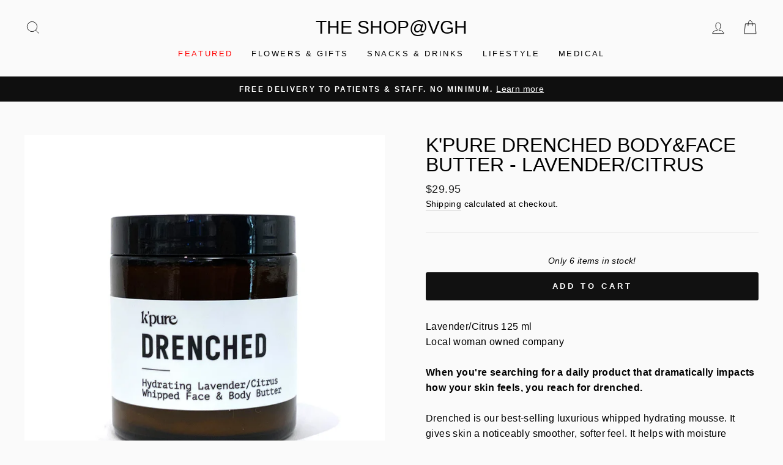

--- FILE ---
content_type: text/css
request_url: https://shopvch.ca/cdn/shop/t/23/assets/base.css?v=16357224589121479791745522823
body_size: -781
content:
.product__media.media.media--transparent.gradient.global-media-settings {
    aspect-ratio: 1;
}

--- FILE ---
content_type: text/javascript; charset=utf-8
request_url: https://shopvch.ca/products/vgh-holiday-card.js
body_size: -12
content:
{"id":9848028528887,"title":"VGH+ Holiday Card","handle":"vgh-holiday-card","description":"\u003cp\u003e\u003cspan\u003eA holiday card that gives back. Support healthier lives for healthier communities in BC.\u003c\/span\u003e\u003c\/p\u003e\n\u003cp\u003e\u003cspan\u003e\u003cbr\u003e\u003c\/span\u003e\u003c\/p\u003e\n\u003cp\u003e\u003cspan\u003e\u003ca href=\"http:\/\/vghfoundation.ca\/\" data-saferedirecturl=\"https:\/\/www.google.com\/url?q=http:\/\/vghfoundation.ca\u0026amp;source=gmail\u0026amp;ust=1763756405517000\u0026amp;usg=AOvVaw0_kgzm-hEmQpAZAEoL4QjX\" target=\"_blank\"\u003evghfoundation.ca\u003c\/a\u003e\u003c\/span\u003e\u003c\/p\u003e","published_at":"2025-11-20T15:33:03-08:00","created_at":"2025-11-20T12:27:18-08:00","vendor":"The Shop@VGH","type":"VGH Foundation","tags":["vgh-fdn"],"price":350,"price_min":350,"price_max":350,"available":true,"price_varies":false,"compare_at_price":null,"compare_at_price_min":0,"compare_at_price_max":0,"compare_at_price_varies":false,"variants":[{"id":50282157310199,"title":"Default Title","option1":"Default Title","option2":null,"option3":null,"sku":"VGH04","requires_shipping":true,"taxable":true,"featured_image":null,"available":true,"name":"VGH+ Holiday Card","public_title":null,"options":["Default Title"],"price":350,"weight":0,"compare_at_price":null,"inventory_management":"shopify","barcode":"","requires_selling_plan":false,"selling_plan_allocations":[]}],"images":["\/\/cdn.shopify.com\/s\/files\/1\/0572\/1014\/2907\/files\/2_Holidaycard_front.png?v=1763681717","\/\/cdn.shopify.com\/s\/files\/1\/0572\/1014\/2907\/files\/3_Holidaycard_back.png?v=1763681717","\/\/cdn.shopify.com\/s\/files\/1\/0572\/1014\/2907\/files\/1_Holidaycard_inside.png?v=1763681252"],"featured_image":"\/\/cdn.shopify.com\/s\/files\/1\/0572\/1014\/2907\/files\/2_Holidaycard_front.png?v=1763681717","options":[{"name":"Title","position":1,"values":["Default Title"]}],"url":"\/products\/vgh-holiday-card","media":[{"alt":null,"id":53710351630583,"position":1,"preview_image":{"aspect_ratio":1.0,"height":1080,"width":1080,"src":"https:\/\/cdn.shopify.com\/s\/files\/1\/0572\/1014\/2907\/files\/2_Holidaycard_front.png?v=1763681717"},"aspect_ratio":1.0,"height":1080,"media_type":"image","src":"https:\/\/cdn.shopify.com\/s\/files\/1\/0572\/1014\/2907\/files\/2_Holidaycard_front.png?v=1763681717","width":1080},{"alt":null,"id":53710351663351,"position":2,"preview_image":{"aspect_ratio":1.0,"height":1080,"width":1080,"src":"https:\/\/cdn.shopify.com\/s\/files\/1\/0572\/1014\/2907\/files\/3_Holidaycard_back.png?v=1763681717"},"aspect_ratio":1.0,"height":1080,"media_type":"image","src":"https:\/\/cdn.shopify.com\/s\/files\/1\/0572\/1014\/2907\/files\/3_Holidaycard_back.png?v=1763681717","width":1080},{"alt":null,"id":53710351597815,"position":3,"preview_image":{"aspect_ratio":1.0,"height":1080,"width":1080,"src":"https:\/\/cdn.shopify.com\/s\/files\/1\/0572\/1014\/2907\/files\/1_Holidaycard_inside.png?v=1763681252"},"aspect_ratio":1.0,"height":1080,"media_type":"image","src":"https:\/\/cdn.shopify.com\/s\/files\/1\/0572\/1014\/2907\/files\/1_Holidaycard_inside.png?v=1763681252","width":1080}],"requires_selling_plan":false,"selling_plan_groups":[]}

--- FILE ---
content_type: text/javascript; charset=utf-8
request_url: https://shopvch.ca/products/vgh-your-angel-holiday-card.js
body_size: 166
content:
{"id":9848028725495,"title":"VGH+ Your Angel Holiday Card","handle":"vgh-your-angel-holiday-card","description":"\u003cp\u003e\u003cspan\u003eA holiday card that gives back. The limited edition VGH+ Your Angel holiday card celebrates the 25th Anniversary of the Angel Campaign.\u003c\/span\u003e\u003c\/p\u003e\n\u003cp\u003e\u003cspan\u003e\u003cbr\u003e\u003c\/span\u003e\u003c\/p\u003e\n\u003cp\u003e\u003cspan\u003eThat's 25 years of hope, healing, and healthier lives across BC.\u003c\/span\u003e\u003c\/p\u003e\n\u003cp\u003e\u003cspan\u003e\u003cbr\u003e\u003c\/span\u003e\u003c\/p\u003e\n\u003cp\u003e\u003cspan\u003e\u003ca href=\"http:\/\/vghfoundation.ca\/angel\" data-saferedirecturl=\"https:\/\/www.google.com\/url?q=http:\/\/vghfoundation.ca\/angel\u0026amp;source=gmail\u0026amp;ust=1763756405517000\u0026amp;usg=AOvVaw1cgDaU6rofbucT8sGr6XAE\" target=\"_blank\"\u003evghfoundation.ca\/angel\u003c\/a\u003e\u003c\/span\u003e\u003c\/p\u003e","published_at":"2025-11-20T15:35:12-08:00","created_at":"2025-11-20T12:27:21-08:00","vendor":"The Shop@VGH","type":"VGH Foundation","tags":["vgh-fdn"],"price":350,"price_min":350,"price_max":350,"available":true,"price_varies":false,"compare_at_price":null,"compare_at_price_min":0,"compare_at_price_max":0,"compare_at_price_varies":false,"variants":[{"id":50282157637879,"title":"Default Title","option1":"Default Title","option2":null,"option3":null,"sku":"VGH05","requires_shipping":true,"taxable":true,"featured_image":null,"available":true,"name":"VGH+ Your Angel Holiday Card","public_title":null,"options":["Default Title"],"price":350,"weight":0,"compare_at_price":null,"inventory_management":"shopify","barcode":"","requires_selling_plan":false,"selling_plan_allocations":[]}],"images":["\/\/cdn.shopify.com\/s\/files\/1\/0572\/1014\/2907\/files\/4_Angelcard_front.png?v=1763681712","\/\/cdn.shopify.com\/s\/files\/1\/0572\/1014\/2907\/files\/5_Angelcard_back.png?v=1763681712","\/\/cdn.shopify.com\/s\/files\/1\/0572\/1014\/2907\/files\/6_Angelcard_inside.png?v=1763681353"],"featured_image":"\/\/cdn.shopify.com\/s\/files\/1\/0572\/1014\/2907\/files\/4_Angelcard_front.png?v=1763681712","options":[{"name":"Title","position":1,"values":["Default Title"]}],"url":"\/products\/vgh-your-angel-holiday-card","media":[{"alt":null,"id":53710353268983,"position":1,"preview_image":{"aspect_ratio":1.0,"height":1080,"width":1080,"src":"https:\/\/cdn.shopify.com\/s\/files\/1\/0572\/1014\/2907\/files\/4_Angelcard_front.png?v=1763681712"},"aspect_ratio":1.0,"height":1080,"media_type":"image","src":"https:\/\/cdn.shopify.com\/s\/files\/1\/0572\/1014\/2907\/files\/4_Angelcard_front.png?v=1763681712","width":1080},{"alt":null,"id":53710353203447,"position":2,"preview_image":{"aspect_ratio":1.0,"height":1080,"width":1080,"src":"https:\/\/cdn.shopify.com\/s\/files\/1\/0572\/1014\/2907\/files\/5_Angelcard_back.png?v=1763681712"},"aspect_ratio":1.0,"height":1080,"media_type":"image","src":"https:\/\/cdn.shopify.com\/s\/files\/1\/0572\/1014\/2907\/files\/5_Angelcard_back.png?v=1763681712","width":1080},{"alt":null,"id":53710353236215,"position":3,"preview_image":{"aspect_ratio":1.0,"height":1080,"width":1080,"src":"https:\/\/cdn.shopify.com\/s\/files\/1\/0572\/1014\/2907\/files\/6_Angelcard_inside.png?v=1763681353"},"aspect_ratio":1.0,"height":1080,"media_type":"image","src":"https:\/\/cdn.shopify.com\/s\/files\/1\/0572\/1014\/2907\/files\/6_Angelcard_inside.png?v=1763681353","width":1080}],"requires_selling_plan":false,"selling_plan_groups":[]}

--- FILE ---
content_type: text/javascript; charset=utf-8
request_url: https://shopvch.ca/products/kpure-drenched-body-face-butter-125ml-1.js
body_size: 716
content:
{"id":7951412265207,"title":"K'PURE DRENCHED Body\u0026Face Butter - Lavender\/Citrus","handle":"kpure-drenched-body-face-butter-125ml-1","description":"\u003cp\u003eLavender\/Citrus 125 ml\u003cbr\u003eLocal woman owned company\u003c\/p\u003e\n\u003cp\u003e\u003cstrong\u003eWhen you're searching for a daily product that dramatically impacts how your skin feels, you reach for drenched.\u003c\/strong\u003e\u003c\/p\u003e\n\u003cp\u003e\u003cspan data-preserver-spaces=\"true\"\u003eDrenched is our best-selling luxurious whipped hydrating mousse. It gives skin a noticeably smoother, softer feel. It helps with moisture retention, sunburn, relief from dry skin and serves as a great addition to morning and evening routines.\u003c\/span\u003e\u003c\/p\u003e\n\u003cp\u003e\u003cspan data-preserver-spaces=\"true\"\u003eBody butter can be thick and non-absorbing. Drenched is just the opposite. Whipped to a consistency that reminds us of birthday cake frosting, with scents to go with it. When applied to damp skin, drenched's organic shea butter, organic coconut oil, mango butter, and almond oil base melts on contact, absorbs beautifully, and leaves skin silky smooth and never greasy.\u003c\/span\u003e\u003c\/p\u003e\n\u003cp\u003e\u003cspan data-preserver-spaces=\"true\"\u003e\u003cstrong\u003eUse Drenched daily as a hydrating moisturizer for face and body or as part of a complete facial routine.\u003c\/strong\u003e\u003c\/span\u003e\u003c\/p\u003e\n\u003cp\u003e\u003cspan data-preserver-spaces=\"true\"\u003eAvailable in extra rich vanilla, lavender\/citrus, orange\/patchouli, coconut lime, almond cookie, and unscented.\u003c\/span\u003e\u003c\/p\u003e\n\u003cp\u003e\u003cstrong\u003e\u003cspan data-preserver-spaces=\"true\"\u003eIngredients:\u003c\/span\u003e\u003c\/strong\u003e\u003cspan data-preserver-spaces=\"true\"\u003e Organic Shea Butter, Organic Coconut Oil, Mango Butter, Sweet Almond Oil and phthalate-free vanilla fragrance oil or organic essential oil blend.  Lavender\/Citrus does not contain Mango Butter.  \u003c\/span\u003e\u003cspan data-preserver-spaces=\"true\"\u003e \u003c\/span\u003e\u003c\/p\u003e\n\u003cp\u003e \u003c\/p\u003e","published_at":"2023-07-20T00:13:35-07:00","created_at":"2023-07-20T00:13:35-07:00","vendor":"The Shop@VGH","type":"SKIN PRODUCTS","tags":["$25-$50","Bath \u0026 Shower","Grandmother","K'Pure Naturals","Mother's Day","Rosie's Table","Skincare"],"price":2995,"price_min":2995,"price_max":2995,"available":true,"price_varies":false,"compare_at_price":null,"compare_at_price_min":0,"compare_at_price_max":0,"compare_at_price_varies":false,"variants":[{"id":43932343435511,"title":"Default Title","option1":"Default Title","option2":null,"option3":null,"sku":"3654","requires_shipping":true,"taxable":true,"featured_image":null,"available":true,"name":"K'PURE DRENCHED Body\u0026Face Butter - Lavender\/Citrus","public_title":null,"options":["Default Title"],"price":2995,"weight":300,"compare_at_price":null,"inventory_management":"shopify","barcode":"","requires_selling_plan":false,"selling_plan_allocations":[]}],"images":["\/\/cdn.shopify.com\/s\/files\/1\/0572\/1014\/2907\/files\/lavender_3498ccb1-6f23-4e01-a470-8681d1e8cfa1_jpg.webp?v=1710400999"],"featured_image":"\/\/cdn.shopify.com\/s\/files\/1\/0572\/1014\/2907\/files\/lavender_3498ccb1-6f23-4e01-a470-8681d1e8cfa1_jpg.webp?v=1710400999","options":[{"name":"Title","position":1,"values":["Default Title"]}],"url":"\/products\/kpure-drenched-body-face-butter-125ml-1","media":[{"alt":null,"id":34600068677879,"position":1,"preview_image":{"aspect_ratio":1.0,"height":1080,"width":1080,"src":"https:\/\/cdn.shopify.com\/s\/files\/1\/0572\/1014\/2907\/files\/lavender_3498ccb1-6f23-4e01-a470-8681d1e8cfa1_jpg.webp?v=1710400999"},"aspect_ratio":1.0,"height":1080,"media_type":"image","src":"https:\/\/cdn.shopify.com\/s\/files\/1\/0572\/1014\/2907\/files\/lavender_3498ccb1-6f23-4e01-a470-8681d1e8cfa1_jpg.webp?v=1710400999","width":1080}],"requires_selling_plan":false,"selling_plan_groups":[]}

--- FILE ---
content_type: text/javascript; charset=utf-8
request_url: https://shopvch.ca/products/kpure-drenched-body-face-butter-125ml-1.js
body_size: 819
content:
{"id":7951412265207,"title":"K'PURE DRENCHED Body\u0026Face Butter - Lavender\/Citrus","handle":"kpure-drenched-body-face-butter-125ml-1","description":"\u003cp\u003eLavender\/Citrus 125 ml\u003cbr\u003eLocal woman owned company\u003c\/p\u003e\n\u003cp\u003e\u003cstrong\u003eWhen you're searching for a daily product that dramatically impacts how your skin feels, you reach for drenched.\u003c\/strong\u003e\u003c\/p\u003e\n\u003cp\u003e\u003cspan data-preserver-spaces=\"true\"\u003eDrenched is our best-selling luxurious whipped hydrating mousse. It gives skin a noticeably smoother, softer feel. It helps with moisture retention, sunburn, relief from dry skin and serves as a great addition to morning and evening routines.\u003c\/span\u003e\u003c\/p\u003e\n\u003cp\u003e\u003cspan data-preserver-spaces=\"true\"\u003eBody butter can be thick and non-absorbing. Drenched is just the opposite. Whipped to a consistency that reminds us of birthday cake frosting, with scents to go with it. When applied to damp skin, drenched's organic shea butter, organic coconut oil, mango butter, and almond oil base melts on contact, absorbs beautifully, and leaves skin silky smooth and never greasy.\u003c\/span\u003e\u003c\/p\u003e\n\u003cp\u003e\u003cspan data-preserver-spaces=\"true\"\u003e\u003cstrong\u003eUse Drenched daily as a hydrating moisturizer for face and body or as part of a complete facial routine.\u003c\/strong\u003e\u003c\/span\u003e\u003c\/p\u003e\n\u003cp\u003e\u003cspan data-preserver-spaces=\"true\"\u003eAvailable in extra rich vanilla, lavender\/citrus, orange\/patchouli, coconut lime, almond cookie, and unscented.\u003c\/span\u003e\u003c\/p\u003e\n\u003cp\u003e\u003cstrong\u003e\u003cspan data-preserver-spaces=\"true\"\u003eIngredients:\u003c\/span\u003e\u003c\/strong\u003e\u003cspan data-preserver-spaces=\"true\"\u003e Organic Shea Butter, Organic Coconut Oil, Mango Butter, Sweet Almond Oil and phthalate-free vanilla fragrance oil or organic essential oil blend.  Lavender\/Citrus does not contain Mango Butter.  \u003c\/span\u003e\u003cspan data-preserver-spaces=\"true\"\u003e \u003c\/span\u003e\u003c\/p\u003e\n\u003cp\u003e \u003c\/p\u003e","published_at":"2023-07-20T00:13:35-07:00","created_at":"2023-07-20T00:13:35-07:00","vendor":"The Shop@VGH","type":"SKIN PRODUCTS","tags":["$25-$50","Bath \u0026 Shower","Grandmother","K'Pure Naturals","Mother's Day","Rosie's Table","Skincare"],"price":2995,"price_min":2995,"price_max":2995,"available":true,"price_varies":false,"compare_at_price":null,"compare_at_price_min":0,"compare_at_price_max":0,"compare_at_price_varies":false,"variants":[{"id":43932343435511,"title":"Default Title","option1":"Default Title","option2":null,"option3":null,"sku":"3654","requires_shipping":true,"taxable":true,"featured_image":null,"available":true,"name":"K'PURE DRENCHED Body\u0026Face Butter - Lavender\/Citrus","public_title":null,"options":["Default Title"],"price":2995,"weight":300,"compare_at_price":null,"inventory_management":"shopify","barcode":"","requires_selling_plan":false,"selling_plan_allocations":[]}],"images":["\/\/cdn.shopify.com\/s\/files\/1\/0572\/1014\/2907\/files\/lavender_3498ccb1-6f23-4e01-a470-8681d1e8cfa1_jpg.webp?v=1710400999"],"featured_image":"\/\/cdn.shopify.com\/s\/files\/1\/0572\/1014\/2907\/files\/lavender_3498ccb1-6f23-4e01-a470-8681d1e8cfa1_jpg.webp?v=1710400999","options":[{"name":"Title","position":1,"values":["Default Title"]}],"url":"\/products\/kpure-drenched-body-face-butter-125ml-1","media":[{"alt":null,"id":34600068677879,"position":1,"preview_image":{"aspect_ratio":1.0,"height":1080,"width":1080,"src":"https:\/\/cdn.shopify.com\/s\/files\/1\/0572\/1014\/2907\/files\/lavender_3498ccb1-6f23-4e01-a470-8681d1e8cfa1_jpg.webp?v=1710400999"},"aspect_ratio":1.0,"height":1080,"media_type":"image","src":"https:\/\/cdn.shopify.com\/s\/files\/1\/0572\/1014\/2907\/files\/lavender_3498ccb1-6f23-4e01-a470-8681d1e8cfa1_jpg.webp?v=1710400999","width":1080}],"requires_selling_plan":false,"selling_plan_groups":[]}